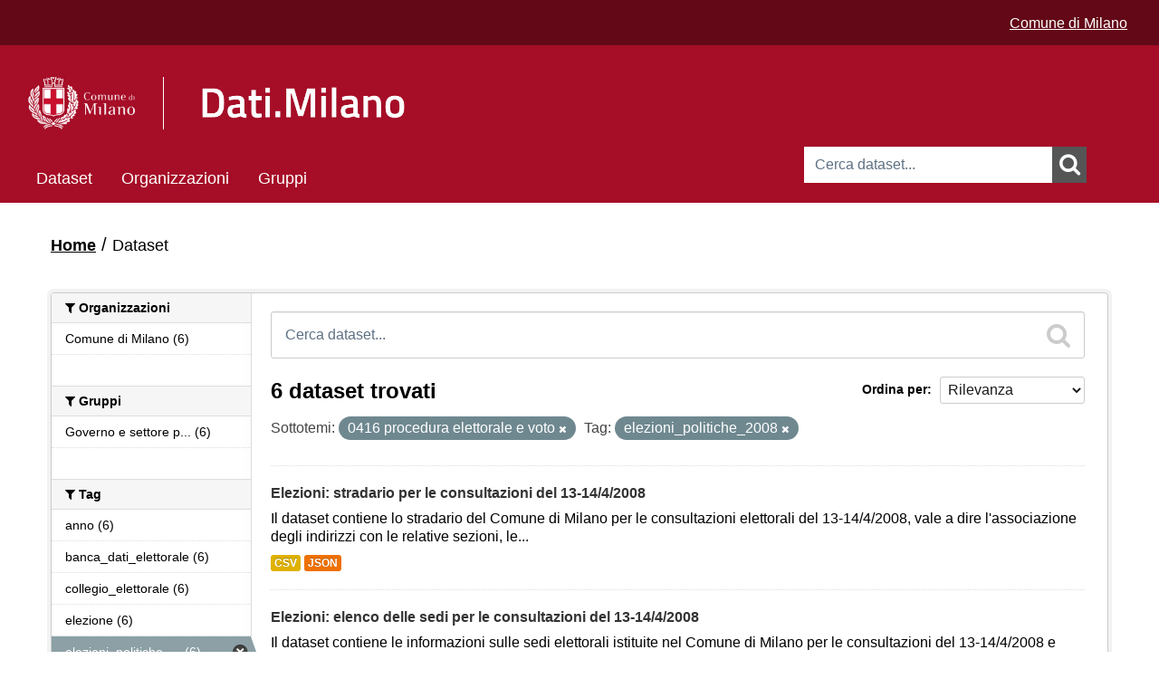

--- FILE ---
content_type: text/html; charset=utf-8
request_url: https://dati.comune.milano.it/dataset?tags=elezioni_politiche_2008&dcat_subtheme_it=0416+procedura+elettorale+e+voto
body_size: 33997
content:
<!DOCTYPE html>
<!--[if IE 7]> <html lang="it" class="ie ie7"> <![endif]-->
<!--[if IE 8]> <html lang="it" class="ie ie8"> <![endif]-->
<!--[if IE 9]> <html lang="it" class="ie9"> <![endif]-->
<!--[if gt IE 8]><!--> <html lang="it"> <!--<![endif]-->
  <head>
    <link rel="stylesheet" type="text/css" href="/fanstatic/vendor/:version:2025-06-12T14:06:13/select2/select2.min.css" />
<link rel="stylesheet" type="text/css" href="/fanstatic/css/:version:2025-06-12T14:06:13/red.min.css" />
<link rel="stylesheet" type="text/css" href="/fanstatic/vendor/:version:2025-06-12T14:06:13/font-awesome/css/font-awesome.min.css" />
<link rel="stylesheet" type="text/css" href="/fanstatic/ckanext-geoview/:version:2021-06-29T17:05:30/css/geo-resource-styles.css" />
<link rel="stylesheet" type="text/css" href="/fanstatic/ckanext-harvest/:version:2020-04-26T13:38:50/styles/harvest.css" />

    <meta charset="utf-8" />
      <meta http-equiv="X-UA-Compatible" content="IE=11" />

      <meta name="viewport" content="width=device-width, initial-scale=1.0">
    <title>Dataset - Open Data - Comune di Milano</title>

    
    
   <link rel="shortcut icon" href="/base/images/cdm.ico" />
    
   <link rel="alternate" type="text/n3" href="https://dati.comune.milano.it/catalog.n3"/>
   <link rel="alternate" type="text/ttl" href="https://dati.comune.milano.it/catalog.ttl"/>
   <link rel="alternate" type="application/rdf+xml" href="https://dati.comune.milano.it/catalog.xml"/>
   <link rel="alternate" type="application/ld+json" href="https://dati.comune.milano.it/catalog.jsonld"/>

  
    
      
        <link rel="stylesheet" href="/base/css/custom_pages.css" />
		
    
    
    

  


    
      
      
    

	<link rel="stylesheet" href="/css/custom.css" />
    
  </head>

  
  <body data-site-root="https://dati.comune.milano.it/" data-locale-root="https://dati.comune.milano.it/" >
	<div class="container-fluid">
		
    <div class="hide"><a href="#content">Salta al contenuto</a></div>
  

  
    

  <header class="account-masthead">
	<script type="text/javascript"> 
		var pageViewData = new Object(); 
		// Eventuali variabili personalizzate 
		pageViewData["page_name"] = "[Internal]"; //es. news:biblioteche:numero-dei-prestiti 
	</script>
	<script src="https://assets.adobedtm.com/fd235021841d59990748b6f77f451cc2db6649ad/satelliteLib-7513e3e5d401046f7aa8d62bba62f027723d3f08.js"></script>
    
	<div class="it-header-wrapper">
      
        
		  <div class="container-xxl">
			<div class="row ckan_display_flex">
			  <div class="col-12 d-flex align-items-center justify-content-end ckan_display_flex">
				  <div class="it-header-slim-wrapper-content heightSetter ckan_display_flex">
					<div style="gap: 1rem; padding-right: 0px; padding-top: 4px">
						<a href="https://www.comune.milano.it/" class="text-white text-decoration-underline">Comune di Milano</a>
					</div>	
				  </div>
			  </div>
			 </div>
		  </div>
        
      
    </div>
  </header>

<header class="navbar navbar-static-top masthead cdm-header-masthead">
  
    
  
  <div class="container cdm_masthead_container">
    <button data-target=".nav-collapse" data-toggle="collapse" class="btn btn-navbar" type="button">
      <span class="fa fa-bars"></span>
    </button>
    
    <hgroup class="header-image pull-left" style="padding-top: 15px; padding-bottom: 15px;">
      
        
          <!--<a class="logo" href="/"><img src="/base/images/logo_milano.png" alt="Open Data - Comune di Milano" title="Open Data - Comune di Milano" /></a>-->

       <div class="it-nav-wrapper">
        <div class="it-header-center-wrapper">
         <div class="container-xxl">
<div class="row header_row">
           <div class="col-12 mobile-col">
            <div class="it-header-center-content-wrapper">
							<div class="row h-100 d-flex align-items-center header_row_margin ckan_display_flex">
								<div class="col-sm-5 col-md-5 col-lg-5 logo-1-container-mobile">
									<div class="it-brand-wrapper logo-1">
										<a href="/" data-senna-off="true"> 
											<img alt="" class="cdm-logo" data-lfr-editable-id="cdm-logo" data-lfr-editable-type="image" src="/base/images/logo_header.png"> </a>
                  </div>
								</div>
								<div class="col-sm-4 col-md-6 col-lg-6 no-pd-mobile ckan_display_flex" style="display: flex; align-items: center;     justify-content: center;">
									 <div class="it-brand-wrapper-dati">
										 <a href="/" data-senna-off="true"> 
											 <img alt="" width="50" class="cdm-logo-dati mobile-logo" src="/base/images/LOGO_DatiMilano.png"> 
										 </a>
                 </div>
								</div>
							</div>
            </div>
           </div>
          </div>
		</div>
	   </div>
	  </div>
		<div>
			  
			<form id="cdmSearchForm" class="section site-search simple-input" action="/dataset" method="get">
			  <div class="field">
				<label for="field-sitewide-search">Ricerca Datasets</label>
				<input id="field-sitewide-search" type="text" name="q" placeholder="Cerca dataset..." />
				<button class="btn-search" onclick="cdmSearch('cdmSearchForm', 'field-sitewide-search');"><i class="fa fa-search"></i></button>
			  </div>
			</form>
		  
		</div>
        
      


    <div class="nav-collapse collapse cdm_navbar">

      
        <nav class="section navigation">
          <ul class="nav nav-pills">
            
              <li class="active"><a href="/dataset">Dataset</a></li><li><a href="/organization">Organizzazioni</a></li><li><a href="/group">Gruppi</a></li>
            
			<!--
			2025-11-15 - INGR - original version was:
              <li class="active"><a href="/dataset">Dataset</a></li><li><a href="/organization">Organizzazioni</a></li><li><a href="/group">Gruppi</a></li><li><a href="/about">Informazioni</a></li>
			-->
          </ul>
        </nav>
      
    </div>

    </hgroup>




	
  </div>
  
  
  <script>
	function cdmSearch(formId, searchFieldId){
		var searchForm = document.getElementById(formId);
		var searchFieldValue = document.getElementById(searchFieldId).value;
		var firstChar = searchFieldValue.charAt(0);
		var lastChar = searchFieldValue.charAt(searchFieldValue.length-1);
		//alert(searchFieldValue);
		if(firstChar!='"') {
			searchFieldValue = '"' + searchFieldValue;
		}
		if(lastChar!='"') {
			searchFieldValue = searchFieldValue + '"';
		}
		//alert(searchFieldValue);
		document.getElementById(searchFieldId).value = searchFieldValue;
		searchForm.submit();
	}
  </script>
</header>

  
    <div role="main">
      <div id="content" class="container">
        
          
            <div class="flash-messages">
              
                
              
            </div>
          

          
            <div class="toolbar">
              
                
                  <ol class="breadcrumb">
                    
<li class="home"><a href="/"><i class="fa fa-home"></i><span> Home</span></a></li>
                    
  <li class="active"><a href="/dataset">Dataset</a></li>

                  </ol>
                
              
            </div>
          

          <div class="row wrapper">

            
            
            

            
              <div class="primary span9">
                
                
  <section class="module">
    <div class="module-content">
      
        
      
      
        
        
        







<form id="dataset-search-form" class="search-form" method="get" data-module="select-switch">

  
    <div class="search-input control-group search-giant">
      <label for="field-giant-search">Ricerca Datasets</label>
      <input id="field-giant-search" type="text" class="search" name="q" value="" autocomplete="off" placeholder="Cerca dataset...">
      
      <button onclick="cdmSearch('dataset-search-form', 'field-giant-search');" value="search">
        <i class="fa fa-search"></i>
        <span>Submit</span>
      </button>
      
    </div>
  

  
    <span>
  
  

  
    
      
  <input type="hidden" name="tags" value="elezioni_politiche_2008" />

    
  
    
      
  <input type="hidden" name="dcat_subtheme_it" value="0416 procedura elettorale e voto" />

    
  
</span>
  

  
    
      <div class="form-select control-group control-order-by">
        <label for="field-order-by">Ordina per</label>
        <select id="field-order-by" name="sort">
          
            
              <option value="score desc, metadata_modified desc" selected="selected">Rilevanza</option>
            
          
            
              <option value="title_string asc">Nome Crescente</option>
            
          
            
              <option value="title_string desc">Nome Decrescente</option>
            
          
            
              <option value="metadata_modified desc">Ultima modifica</option>
            
          
            
              <option value="views_recent desc">Popolare</option>
            
          
        </select>
        
        <button class="btn js-hide" type="submit">Vai</button>
        
      </div>
    
  

  
    
      <h2>

  
  
  
  

6 dataset trovati</h2>
    
  

  
    
      <p class="filter-list">
        
          
          <span class="facet">Sottotemi:</span>
          
            <span class="filtered pill">0416 procedura elettorale e voto
              <a href="dataset?tags=elezioni_politiche_2008" class="remove" title="Elimina"><i class="fa fa-times"></i></a>
            </span>
          
        
          
          <span class="facet">Tag:</span>
          
            <span class="filtered pill">elezioni_politiche_2008
              <a href="dataset?dcat_subtheme_it=0416+procedura+elettorale+e+voto" class="remove" title="Elimina"><i class="fa fa-times"></i></a>
            </span>
          
        
      </p>
      <a class="show-filters btn">Risultato del Filtro</a>
    
  

</form>




      
      
        

  
    <ul class="dataset-list unstyled">
    	
	      
	        






  <li class="dataset-item">
    
      <div class="dataset-content">
        
          <h3 class="dataset-heading">
            
              
            
            
              <a href="/dataset/ds1106_elezioni-stradario-per-le-consultazioni-del-131442008">Elezioni: stradario per le consultazioni del 13-14/4/2008</a>
            
            
              
              
            
          </h3>
        
        
          
        
        
          
            <div>Il dataset contiene lo stradario del Comune di Milano per le consultazioni elettorali del 13-14/4/2008, vale a dire l'associazione degli indirizzi con le relative sezioni, le...</div>
          
        
      </div>
      
  
    
      <ul class="dataset-resources unstyled">
        
          
          
            
              
                <li>
                  <a href="/dataset/ds1106_elezioni-stradario-per-le-consultazioni-del-131442008" class="label" data-format="csv">CSV</a>
                </li>
              
            
              
                <li>
                  <a href="/dataset/ds1106_elezioni-stradario-per-le-consultazioni-del-131442008" class="label" data-format="json">JSON</a>
                </li>
              
            
          
        
      </ul>
    
  

    
  </li>

	      
	        






  <li class="dataset-item">
    
      <div class="dataset-content">
        
          <h3 class="dataset-heading">
            
              
            
            
              <a href="/dataset/ds1105_elezioni-elenco-delle-sedi-per-le-consultazioni-del-1314420">Elezioni: elenco delle sedi per le consultazioni del 13-14/4/2008</a>
            
            
              
              
            
          </h3>
        
        
          
        
        
          
            <div>Il dataset contiene le informazioni sulle sedi elettorali istituite nel Comune di Milano per le consultazioni del 13-14/4/2008 e l'associazione con le relative sezioni, le Zona...</div>
          
        
      </div>
      
  
    
      <ul class="dataset-resources unstyled">
        
          
          
            
              
                <li>
                  <a href="/dataset/ds1105_elezioni-elenco-delle-sedi-per-le-consultazioni-del-1314420" class="label" data-format="csv">CSV</a>
                </li>
              
            
              
                <li>
                  <a href="/dataset/ds1105_elezioni-elenco-delle-sedi-per-le-consultazioni-del-1314420" class="label" data-format="json">JSON</a>
                </li>
              
            
          
        
      </ul>
    
  

    
  </li>

	      
	        






  <li class="dataset-item">
    
      <div class="dataset-content">
        
          <h3 class="dataset-heading">
            
              
            
            
              <a href="/dataset/ds1165_elezioni-politiche-2008--senato-voti-di-lista-per-sezione">Elezioni Politiche 2008 - Senato: Voti di lista per Sezione</a>
            
            
              
              
            
          </h3>
        
        
          
        
        
          
            <div>Il dataset contiene il riepilogo dei voti alle liste per le Elezioni Politiche - Senato del 13/04/2008, in tutte le sezioni del Comune di Milano.</div>
          
        
      </div>
      
  
    
      <ul class="dataset-resources unstyled">
        
          
          
            
              
                <li>
                  <a href="/dataset/ds1165_elezioni-politiche-2008--senato-voti-di-lista-per-sezione" class="label" data-format="csv">CSV</a>
                </li>
              
            
              
                <li>
                  <a href="/dataset/ds1165_elezioni-politiche-2008--senato-voti-di-lista-per-sezione" class="label" data-format="json">JSON</a>
                </li>
              
            
          
        
      </ul>
    
  

    
  </li>

	      
	        






  <li class="dataset-item">
    
      <div class="dataset-content">
        
          <h3 class="dataset-heading">
            
              
            
            
              <a href="/dataset/ds1237_elezioni-politiche-2008--senato-risultati-di-sezione">Elezioni Politiche 2008 - Senato: Risultati di Sezione</a>
            
            
              
              
            
          </h3>
        
        
          
        
        
          
            <div>Il dataset contiene il riepilogo dei votanti, voti validi e voti non validi delle Elezioni Politiche - Senato che si sono svolte il 13-14/4/2008, in tutte le sezioni del Comune...</div>
          
        
      </div>
      
  
    
      <ul class="dataset-resources unstyled">
        
          
          
            
              
                <li>
                  <a href="/dataset/ds1237_elezioni-politiche-2008--senato-risultati-di-sezione" class="label" data-format="csv">CSV</a>
                </li>
              
            
              
                <li>
                  <a href="/dataset/ds1237_elezioni-politiche-2008--senato-risultati-di-sezione" class="label" data-format="json">JSON</a>
                </li>
              
            
          
        
      </ul>
    
  

    
  </li>

	      
	        






  <li class="dataset-item">
    
      <div class="dataset-content">
        
          <h3 class="dataset-heading">
            
              
            
            
              <a href="/dataset/ds1166_elezioni-politiche-2008--camera-voti-di-lista-per-sezione">Elezioni Politiche 2008 - Camera: Voti di lista per Sezione</a>
            
            
              
              
            
          </h3>
        
        
          
        
        
          
            <div>Il dataset contiene il riepilogo dei voti alle liste per le Elezioni Politiche - Camera del 13/04/2008, in tutte le sezioni del Comune di Milano.</div>
          
        
      </div>
      
  
    
      <ul class="dataset-resources unstyled">
        
          
          
            
              
                <li>
                  <a href="/dataset/ds1166_elezioni-politiche-2008--camera-voti-di-lista-per-sezione" class="label" data-format="csv">CSV</a>
                </li>
              
            
              
                <li>
                  <a href="/dataset/ds1166_elezioni-politiche-2008--camera-voti-di-lista-per-sezione" class="label" data-format="json">JSON</a>
                </li>
              
            
          
        
      </ul>
    
  

    
  </li>

	      
	        






  <li class="dataset-item">
    
      <div class="dataset-content">
        
          <h3 class="dataset-heading">
            
              
            
            
              <a href="/dataset/ds1238_elezioni-politiche-2008--camera-risultati-di-sezione">Elezioni Politiche 2008 - Camera: Risultati di Sezione</a>
            
            
              
              
            
          </h3>
        
        
          
        
        
          
            <div>Il dataset contiene il riepilogo dei votanti, voti validi e voti non validi delle Elezioni Politiche - Camera che si sono svolte il 13-14/4/2008, in tutte le sezioni del Comune...</div>
          
        
      </div>
      
  
    
      <ul class="dataset-resources unstyled">
        
          
          
            
              
                <li>
                  <a href="/dataset/ds1238_elezioni-politiche-2008--camera-risultati-di-sezione" class="label" data-format="csv">CSV</a>
                </li>
              
            
              
                <li>
                  <a href="/dataset/ds1238_elezioni-politiche-2008--camera-risultati-di-sezione" class="label" data-format="json">JSON</a>
                </li>
              
            
          
        
      </ul>
    
  

    
  </li>

	      
	    
    </ul>
  

      
    </div>

    
      
    
  </section>

  
  <section class="module">
    <div class="module-content">
      
      <small>
        
        
        
          E' possibile inoltre accedere al registro usando le <a href="/api/3">API</a> (vedi <a href="http://docs.ckan.org/en/2.8/api/">Documentazione API</a>). 
      </small>
      
    </div>
  </section>
  

              </div>
            

            
              <aside class="secondary span3">
                
                
<div class="filters">
  <div>
    
      

  
  
    
      
      
        <section class="module module-narrow module-shallow">
          
            <h2 class="module-heading">
              <i class="fa fa-filter"></i>
              
              Organizzazioni
            </h2>
          
          
            
            
              <nav>
                <ul class="unstyled nav nav-simple nav-facet">
                  
                    
                    
                    
                    
                      <li class="nav-item">
                        <a href="/dataset?organization=comunedimilano&amp;tags=elezioni_politiche_2008&amp;dcat_subtheme_it=0416+procedura+elettorale+e+voto" title="">
                          <span>Comune di Milano (6)</span>
                        </a>
                      </li>
                  
                </ul>
              </nav>

              <p class="module-footer">
                
                  
                
              </p>
            
            
          
        </section>
      
    
  

    
      

  
  
    
      
      
        <section class="module module-narrow module-shallow">
          
            <h2 class="module-heading">
              <i class="fa fa-filter"></i>
              
              Gruppi
            </h2>
          
          
            
            
              <nav>
                <ul class="unstyled nav nav-simple nav-facet">
                  
                    
                    
                    
                    
                      <li class="nav-item">
                        <a href="/dataset?groups=gove&amp;tags=elezioni_politiche_2008&amp;dcat_subtheme_it=0416+procedura+elettorale+e+voto" title="Governo e settore pubblico">
                          <span>Governo e settore p... (6)</span>
                        </a>
                      </li>
                  
                </ul>
              </nav>

              <p class="module-footer">
                
                  
                
              </p>
            
            
          
        </section>
      
    
  

    
      

  
  
    
      
      
        <section class="module module-narrow module-shallow">
          
            <h2 class="module-heading">
              <i class="fa fa-filter"></i>
              
              Tag
            </h2>
          
          
            
            
              <nav>
                <ul class="unstyled nav nav-simple nav-facet">
                  
                    
                    
                    
                    
                      <li class="nav-item">
                        <a href="/dataset?tags=anno&amp;tags=elezioni_politiche_2008&amp;dcat_subtheme_it=0416+procedura+elettorale+e+voto" title="">
                          <span>anno (6)</span>
                        </a>
                      </li>
                  
                    
                    
                    
                    
                      <li class="nav-item">
                        <a href="/dataset?tags=banca_dati_elettorale&amp;tags=elezioni_politiche_2008&amp;dcat_subtheme_it=0416+procedura+elettorale+e+voto" title="">
                          <span>banca_dati_elettorale (6)</span>
                        </a>
                      </li>
                  
                    
                    
                    
                    
                      <li class="nav-item">
                        <a href="/dataset?tags=collegio_elettorale&amp;tags=elezioni_politiche_2008&amp;dcat_subtheme_it=0416+procedura+elettorale+e+voto" title="">
                          <span>collegio_elettorale (6)</span>
                        </a>
                      </li>
                  
                    
                    
                    
                    
                      <li class="nav-item">
                        <a href="/dataset?tags=elezione&amp;tags=elezioni_politiche_2008&amp;dcat_subtheme_it=0416+procedura+elettorale+e+voto" title="">
                          <span>elezione (6)</span>
                        </a>
                      </li>
                  
                    
                    
                    
                    
                      <li class="nav-item active">
                        <a href="/dataset?dcat_subtheme_it=0416+procedura+elettorale+e+voto" title="elezioni_politiche_2008">
                          <span>elezioni_politiche_... (6)</span>
                        </a>
                      </li>
                  
                    
                    
                    
                    
                      <li class="nav-item">
                        <a href="/dataset?tags=serie_pubblicazione&amp;tags=elezioni_politiche_2008&amp;dcat_subtheme_it=0416+procedura+elettorale+e+voto" title="">
                          <span>serie_pubblicazione (6)</span>
                        </a>
                      </li>
                  
                    
                    
                    
                    
                      <li class="nav-item">
                        <a href="/dataset?tags=sezione_elettorale&amp;tags=elezioni_politiche_2008&amp;dcat_subtheme_it=0416+procedura+elettorale+e+voto" title="">
                          <span>sezione_elettorale (6)</span>
                        </a>
                      </li>
                  
                    
                    
                    
                    
                      <li class="nav-item">
                        <a href="/dataset?tags=elezioni_politiche_2008&amp;tags=zona&amp;dcat_subtheme_it=0416+procedura+elettorale+e+voto" title="">
                          <span>zona (6)</span>
                        </a>
                      </li>
                  
                    
                    
                    
                    
                      <li class="nav-item">
                        <a href="/dataset?tags=indirizzo&amp;tags=elezioni_politiche_2008&amp;dcat_subtheme_it=0416+procedura+elettorale+e+voto" title="">
                          <span>indirizzo (2)</span>
                        </a>
                      </li>
                  
                    
                    
                    
                    
                      <li class="nav-item">
                        <a href="/dataset?tags=sede_votazione&amp;tags=elezioni_politiche_2008&amp;dcat_subtheme_it=0416+procedura+elettorale+e+voto" title="">
                          <span>sede_votazione (1)</span>
                        </a>
                      </li>
                  
                </ul>
              </nav>

              <p class="module-footer">
                
                  
                    <a href="/dataset?tags=elezioni_politiche_2008&amp;dcat_subtheme_it=0416+procedura+elettorale+e+voto&amp;_tags_limit=0" class="read-more">Mostra altro Tag</a>
                  
                
              </p>
            
            
          
        </section>
      
    
  

    
      

  
  
    
      
      
        <section class="module module-narrow module-shallow">
          
            <h2 class="module-heading">
              <i class="fa fa-filter"></i>
              
              Formati
            </h2>
          
          
            
            
              <nav>
                <ul class="unstyled nav nav-simple nav-facet">
                  
                    
                    
                    
                    
                      <li class="nav-item">
                        <a href="/dataset?res_format=CSV&amp;tags=elezioni_politiche_2008&amp;dcat_subtheme_it=0416+procedura+elettorale+e+voto" title="">
                          <span>CSV (6)</span>
                        </a>
                      </li>
                  
                    
                    
                    
                    
                      <li class="nav-item">
                        <a href="/dataset?res_format=JSON&amp;tags=elezioni_politiche_2008&amp;dcat_subtheme_it=0416+procedura+elettorale+e+voto" title="">
                          <span>JSON (6)</span>
                        </a>
                      </li>
                  
                </ul>
              </nav>

              <p class="module-footer">
                
                  
                
              </p>
            
            
          
        </section>
      
    
  

    
      

  
  
    
      
      
        <section class="module module-narrow module-shallow">
          
            <h2 class="module-heading">
              <i class="fa fa-filter"></i>
              
              Licenze sulle risorse
            </h2>
          
          
            
            
              <nav>
                <ul class="unstyled nav nav-simple nav-facet">
                  
                    
                    
                    
                    
                      <li class="nav-item">
                        <a href="/dataset?resource_license_it=Creative+Commons+Attribuzione+4.0+Internazionale+%28CC+BY+4.0%29&amp;tags=elezioni_politiche_2008&amp;dcat_subtheme_it=0416+procedura+elettorale+e+voto" title="Creative Commons Attribuzione 4.0 Internazionale (CC BY 4.0)">
                          <span>Creative Commons At... (6)</span>
                        </a>
                      </li>
                  
                </ul>
              </nav>

              <p class="module-footer">
                
                  
                
              </p>
            
            
          
        </section>
      
    
  

    
      

  
  
    
      
      
        <section class="module module-narrow module-shallow">
          
            <h2 class="module-heading">
              <i class="fa fa-filter"></i>
              
              Sottotemi
            </h2>
          
          
            
            
              <nav>
                <ul class="unstyled nav nav-simple nav-facet">
                  
                    
                    
                    
                    
                      <li class="nav-item active">
                        <a href="/dataset?tags=elezioni_politiche_2008" title="0416 procedura elettorale e voto">
                          <span>0416 procedura elet... (6)</span>
                        </a>
                      </li>
                  
                </ul>
              </nav>

              <p class="module-footer">
                
                  
                
              </p>
            
            
          
        </section>
      
    
  

    
  </div>
  <a class="close no-text hide-filters"><i class="fa fa-times-circle"></i><span class="text">close</span></a>
</div>

              </aside>
            
          </div>
        
      </div>
    </div>
  
    <footer class="navbar navbar-static-top">
	<footer id="footer">
		<img alt="" class="cdm-logo" data-lfr-editable-id="cdm-logo" data-lfr-editable-type="image" src="/base/images/logo_header.png"> </a>


		<table>
			<thead>
				<tr>
					<th style="width:25%">
						<div>LICENZE</div>
					</th>
					<th>
						<div>CONTATTI</div>
					</th>
					<th style="width:25%; border: none;">
						<div style="border: none;">&nbsp;</div>
					</th>
				</tr>
			</thead>
			<tbody>
				<tr>
					<td valign="top">
						<p id="copy">Aree tematiche e icone (rielaborate) via <a href="http://www.dati.gov.it" title="vai al sito istituzionale degli opendata della Pubblica Amministrazione">www.dati.gov.it</a> licenza <a href=" http://creativecommons.org/licenses/by/3.0/it/legalcode" title="consulta la licenza Creative Commons attribuzione 3.0 Italia">CC-BY 3.0</a></p>
						
						<p class="license"><img src="/images/CC-BY_icon_123.png" alt="Creative Commons Attribuzione 4.0 Internazionale (CC BY 4.0)"> Tranne per i materiali specificatamente ed espressamente indicati come diversamente tutelati, i contenuti del sito sono soggetti alla licenza Creative Commons Attribuzione 4.0 Internazionale (CC BY 4.0)</p>
					</td>
					<td valign="top">
						<p>Comune di Milano, Piazza della Scala, 2 - 20121 Milano Italia<br>
						Codice fiscale/Partita IVA 01199250158</p>
					</td>
					<td valign="top">
						&nbsp;
						<!--<ul class="social">
							<li class="facebook"><a title="vai alla bacheca Facebook del Comune di Milano" href="https://www.facebook.com/comunemilano">Facebook</a></li>
							<li class="twitter"><a title="vai alla bacheca Twitter del Comune di Milano" href="https://twitter.com/ComuneMI">Twitter</a></li>
							<li class="youtube"><a title="vai alla pagina Youtube del Comune di Milano" href="https://www.youtube.com/user/UfficioStampaMilano">YouTube</a></li>
							<li class="instagram"><a title="vai al profilo Instagram del Comune di Milano" href="https://www.instagram.com/comune_milano/">Instagram</a></li>
							<li class="tuttisocial"><a title="consulta la lista di tutti i social degli enti del Comune di Milano" href="https://web.comune.milano.it/wps/portal/ist/it/extra/social">Vedi tutta la lista</a></li>
							<li class="contatti"><a title="scrivi al Comune di Milano" href="https://www.comune.milano.it/wps/myportal/ist/app/contattami?cdmLocale=it&PAGFROM=opendata&TIPO=CMIGR&CODDEST=RDZ%20SIAD">Contatta<strong>mi</strong></a></li>
						</ul>-->
					</td>
				</tr>
			</tbody>
		<table>
		


        <nav class="account not-authed">
            <ul class="unstyled">
              
              <li><a href="/user/login">Accedi</a></li>
              
              
			  <li><a href="http://www.comune.milano.it/wps/portal/ist/it/extra/others/footer/privacy" title="leggi l'informativa sulla privacy">Privacy</a></li>
            </ul>
        </nav>

	</footer>
	<script type="text/javascript"> _satellite.pageBottom(); </script>
</footer>
  
    
    
    
      
    
  
		

		  
	</div>
  <script>document.getElementsByTagName('html')[0].className += ' js';</script>
<script type="text/javascript" src="/fanstatic/vendor/:version:2025-06-12T14:06:13/jquery.min.js"></script>
<script type="text/javascript" src="/fanstatic/vendor/:version:2025-06-12T14:06:13/:bundle:bootstrap/js/bootstrap.min.js;jed.min.js;moment-with-locales.min.js;select2/select2.min.js;qs.js"></script>
<script type="text/javascript" src="/fanstatic/base/:version:2025-06-12T14:06:13/:bundle:plugins/jquery.inherit.js;plugins/jquery.proxy-all.js;plugins/jquery.url-helpers.js;plugins/jquery.date-helpers.js;plugins/jquery.slug.js;plugins/jquery.slug-preview.js;plugins/jquery.truncator.js;plugins/jquery.masonry.js;plugins/jquery.form-warning.js;plugins/jquery.images-loaded.js;sandbox.js;module.js;pubsub.js;client.js;notify.js;i18n.js;main.js;modules/select-switch.js;modules/slug-preview.js;modules/basic-form.js;modules/confirm-action.js;modules/api-info.js;modules/autocomplete.js;modules/custom-fields.js;modules/data-viewer.js;modules/table-selectable-rows.js;modules/resource-form.js;modules/resource-upload-field.js;modules/resource-reorder.js;modules/resource-view-reorder.js;modules/follow.js;modules/activity-stream.js;modules/dashboard.js;modules/resource-view-embed.js;view-filters.js;modules/resource-view-filters-form.js;modules/resource-view-filters.js;modules/table-toggle-more.js;modules/dataset-visibility.js;modules/media-grid.js;modules/image-upload.js;modules/followers-counter.js"></script>
<script type="text/javascript" src="/fanstatic/base/:version:2025-06-12T14:06:13/tracking.js"></script></body>
</html>